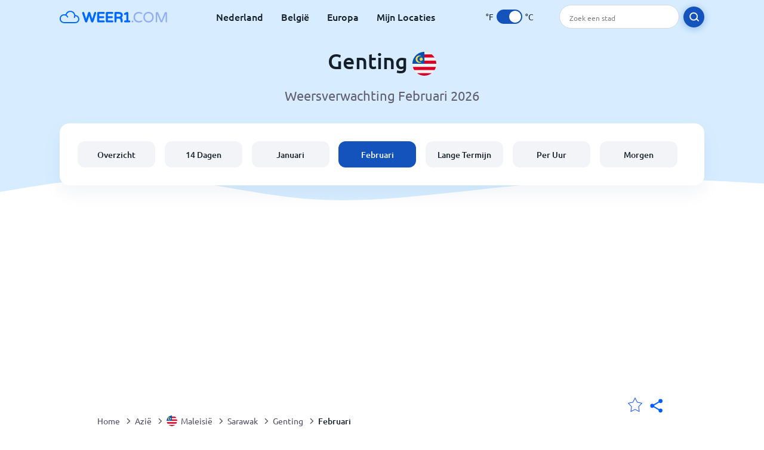

--- FILE ---
content_type: text/html; charset=utf-8
request_url: https://www.weer1.com/asia/malaysia/sarawak/genting?page=month&month=February
body_size: 10166
content:
<!DOCTYPE html><html lang="nl" prefix="og: http://ogp.me/ns#"><head> <title>Genting weer in Februari 2026 | Genting 14 dagen | Weer1.com</title> <meta name="description" content="Weersvoorspellingen voor Genting in februari 2026. Ook heb je een inzicht in de temperaturen, gemiddeld aantal regendagen en het weer in Genting in februari."/> <meta name="keywords" content="Genting weer,Genting weer in Februari,Genting weer Februari 2026"/> <meta charset="UTF-8"/> <link rel="canonical" href="https://www.weer1.com/asia/malaysia/sarawak/genting?page=month&month=February"/> <link rel="amphtml" href="https://www.weer1.com/amp/asia/malaysia/sarawak/genting?page=month&month=February"> <meta name="viewport" content="width=device-width, initial-scale=1"/> <link rel="preload" as="image" href="https://www.weer1.com/images/weer1.svg"> <link rel="preload" as="image" href="https://res.weer1.com/images/backgrounds/header.svg"> <link rel='stylesheet' href='https://www.weer1.com/style/index805.min.css'/> <meta name="theme-color" content="#c0d5f7"> <link rel="icon" href="https://www.weer1.com/favicon.ico?v=1"/> <link rel="apple-touch-icon" sizes="180x180" href="https://www.weer1.com/style/favicon/apple-touch-icon.png"> <link rel="icon" type="image/png" sizes="32x32" href="https://www.weer1.com/style/favicon/favicon-32x32.png"> <link rel="icon" type="image/png" sizes="16x16" href="https://www.weer1.com/style/favicon/favicon-16x16.png"> <link rel="manifest" href="https://www.weer1.com/style/favicon/site.webmanifest"> <link rel="mask-icon" href="https://www.weer1.com/style/favicon/safari-pinned-tab.svg" color="#5bbad5"> <meta name="msapplication-TileColor" content="#da532c"> <meta name="msapplication-config" content="https://www.weer1.com/style/favicon/browserconfig.xml"> <meta name="theme-color" content="#ffffff"> <meta property="og:title" content="Genting weer in Februari 2026 | Genting 14 dagen | Weer1.com"/> <meta property="og:description" content="Weersvoorspellingen voor Genting in februari 2026. Ook heb je een inzicht in de temperaturen, gemiddeld aantal regendagen en het weer in Genting in februari."/> <meta property="og:url" content="https://www.weer1.com/asia/malaysia/sarawak/genting?page=month&month=February"/> <meta property="og:image" content="https://www.weer1.com/style/favicon/android-chrome-512x512.png"/> <meta property="og:image:width" content="512"/> <meta property="og:image:height" content="512"/> <meta property="og:site_name" content="weer1.com"> <meta property="og:type" content="website"> <script type="fb0c817c4c86076f4b137881-text/javascript"> var hash = window.location.hash.substr(1); if (hash) { var hashObject = hash.split('&').reduce(function (result, item) { var parts = item.split('='); result[parts[0]] = parts[1]; return result; }, {}); if (localStorage.getItem("c") === null && hashObject.c) { localStorage.setItem('c', hashObject.c); } } var globalC = localStorage.getItem("c"); </script> <script async src='https://www.googletagmanager.com/gtag/js?id=UA-125311021-1' type="fb0c817c4c86076f4b137881-text/javascript"></script> <script type="fb0c817c4c86076f4b137881-text/javascript"> window.dataLayer = window.dataLayer || []; function gtag(){dataLayer.push(arguments);} gtag('js', new Date()); gtag('config', 'UA-125311021-1'); gtag('config', 'AW-977441059'); </script><script async src="https://pagead2.googlesyndication.com/pagead/js/adsbygoogle.js?client=ca-pub-0206751604021858" crossorigin="anonymous" type="fb0c817c4c86076f4b137881-text/javascript"></script></head><body class="body_wrap month_page next_month city_level Desktop_device"><div id='blanket' class='blanket'></div><header class="header-wrap"> <div class="navbar-wrap"> <div class="inner-navbar"> <a href="https://www.weer1.com" title="weer1.com" class="logo_a"> <img src="https://www.weer1.com/images/weer1.svg" width="180" height="23" alt="weer1.com" title="weer1.com" class="logo"/> </a> <div class="navbar-links-wrap"> <a href="https://www.weer1.com/europe/netherlands" onClick="if (!window.__cfRLUnblockHandlers) return false; gtag('event', 'top website links', {'event_category' : 'top website links', 'event_label' : 'Genting'})" class="navbar_link" aria-label="Nederland" title="Weer in Nederland" data-cf-modified-fb0c817c4c86076f4b137881-="">Nederland</a> <a href="https://www.weer1.com/europe/belgium" onClick="if (!window.__cfRLUnblockHandlers) return false; gtag('event', 'top website links', {'event_category' : 'top website links', 'event_label' : 'Genting'})" class="navbar_link" aria-label="België" title="Weer in België" data-cf-modified-fb0c817c4c86076f4b137881-="">België</a> <a href="https://www.weer1.com/europe" onClick="if (!window.__cfRLUnblockHandlers) return false; gtag('event', 'Europe', {'event_category' : 'top website links', 'event_label' : 'Genting'})" class="navbar_link" aria-label="Europa" title="Weer in Europa" data-cf-modified-fb0c817c4c86076f4b137881-="">Europa</a> <a href="https://www.weer1.com/my-locations" onClick="if (!window.__cfRLUnblockHandlers) return false; gtag('event', 'top website links', {'event_category' : 'top website links', 'event_label' : 'Genting'})" class="navbar_link" aria-label="Mijn Locaties" title="Mijn Locaties" data-cf-modified-fb0c817c4c86076f4b137881-="">Mijn Locaties</a> </div> <div class="temp-changer-and-search"> <div class="unit-changer"> <span class="temp-unit" data-type="f">°F</span> <label class="switch" for="temp-changer" aria-label="Units"> <input id="temp-changer" type="checkbox" checked> <span class="slider round"></span> </label> <span class="temp-unit" data-type="c">°C</span> </div> <div class="desktop-navbar-search"> <input id="city_search" placeholder="Zoek een stad"/> <label for="city_search" aria-label="search" class="search_button_next_to_dropdown"> <img src="https://res.weer1.com/images/icons/search_white_new.svg" alt="Zoeken" title="Zoeken" width="17" height="17"> </label> </div> </div> </div> </div> <div class="dummy-navbar"></div> <div class="header-center-wrap"> <div class="page-header"> Genting <img src="https://res.weer1.com/images/r-flags/malaysia.svg" alt="Weer in Maleisië" title="Weer in Maleisië" width="40" height="40"/> </div> <div class="page-sub-header">Weersverwachting Februari 2026 </div> <nav> <ul class="menu_wrap"> <li id="nav-dashboard" > <a href="https://www.weer1.com/asia/malaysia/sarawak/genting" onClick="if (!window.__cfRLUnblockHandlers) return false; gtag('event','header navbar menu' , {'event_category' : 'header navbar menu','event_action' : 'click on nav-dashboard', 'event_label' : 'Genting'})" data-cf-modified-fb0c817c4c86076f4b137881-=""> Overzicht </a> </li><li id="nav-fourteen" > <a href="https://www.weer1.com/asia/malaysia/sarawak/genting?page=14" onClick="if (!window.__cfRLUnblockHandlers) return false; gtag('event','header navbar menu' , {'event_category' : 'header navbar menu','event_action' : 'click on nav-fourteen', 'event_label' : 'Genting'})" data-cf-modified-fb0c817c4c86076f4b137881-=""> 14 Dagen </a> </li><li id="nav-this-month" > <a href="https://www.weer1.com/asia/malaysia/sarawak/genting?page=month&month=January" onClick="if (!window.__cfRLUnblockHandlers) return false; gtag('event','header navbar menu' , {'event_category' : 'header navbar menu','event_action' : 'click on nav-this-month', 'event_label' : 'Genting'})" data-cf-modified-fb0c817c4c86076f4b137881-=""> Januari </a> </li><li id="nav-next-month" class="active"> <a href="https://www.weer1.com/asia/malaysia/sarawak/genting?page=month&month=February" onClick="if (!window.__cfRLUnblockHandlers) return false; gtag('event','header navbar menu' , {'event_category' : 'header navbar menu','event_action' : 'click on nav-next-month', 'event_label' : 'Genting'})" data-cf-modified-fb0c817c4c86076f4b137881-=""> Februari </a> </li><li id="nav-long" > <a href="https://www.weer1.com/asia/malaysia/sarawak/genting?page=long-range" onClick="if (!window.__cfRLUnblockHandlers) return false; gtag('event','header navbar menu' , {'event_category' : 'header navbar menu','event_action' : 'click on nav-long', 'event_label' : 'Genting'})" data-cf-modified-fb0c817c4c86076f4b137881-=""> Lange Termijn </a> </li><li id="nav-today" > <a href="https://www.weer1.com/asia/malaysia/sarawak/genting?page=today" onClick="if (!window.__cfRLUnblockHandlers) return false; gtag('event','header navbar menu' , {'event_category' : 'header navbar menu','event_action' : 'click on nav-today', 'event_label' : 'Genting'})" data-cf-modified-fb0c817c4c86076f4b137881-=""> Per Uur </a> </li><li id="nav-tomorrow" > <a href="https://www.weer1.com/asia/malaysia/sarawak/genting?page=tomorrow" onClick="if (!window.__cfRLUnblockHandlers) return false; gtag('event','header navbar menu' , {'event_category' : 'header navbar menu','event_action' : 'click on nav-tomorrow', 'event_label' : 'Genting'})" data-cf-modified-fb0c817c4c86076f4b137881-=""> Morgen </a> </li> </ul></nav> </div></header><div class="header-bottom-image"></div><div class="billboard_ad_wrap" id="billboard"> <ins class="adsbygoogle" style="display:inline-block;width:970px;height:250px" data-ad-client="ca-pub-0206751604021858" data-ad-slot="4648549968"></ins> <script type="fb0c817c4c86076f4b137881-text/javascript"> (adsbygoogle = window.adsbygoogle || []).push({}); </script></div><div class="breadcrumbs_wrap"> <div class="breadcrumbs_inner_wrap"> <div class="share-line"> <div class="share-item"> <img class="selection-star remove-star" width="26" height="26" src="https://res.weer1.com/images/icons/filled-star.svg" alt="Verwijderen uit favoriete locaties" title="Verwijderen uit favoriete locaties"/> <img class="selection-star add-star" src="https://res.weer1.com/images/icons/empty-star.svg" width="26" height="26" alt="Voeg toe aan favoriete locaties" title="Voeg toe aan favoriete locaties"/></div> <div class="share-icon share-item"> <img src="https://res.weer1.com/images/icons/share.svg" width="32" height="32" alt="Share" title="Share"/> </div> </div> </div> <ol class="breadcrumbs_inner_wrap" itemscope itemtype="http://schema.org/BreadcrumbList"> <li class="breadcrumb_elm home_bred" itemprop="itemListElement" itemscope itemtype="https://schema.org/ListItem"> <a itemprop="item" href="https://www.weer1.com" > <span itemprop="name">Home</span><meta itemprop="position" content="1" /> </a> </li><li class="breadcrumb_elm con_bred" itemprop="itemListElement" itemscope itemtype="https://schema.org/ListItem"> <div class="bred_arrow"></div> <a href="https://www.weer1.com/asia" itemprop="item" ><span itemprop="name">Azië</span><meta itemprop="position" content="2" /> </a> </li><li class="breadcrumb_elm country_bred" itemprop="itemListElement" itemscope itemtype="https://schema.org/ListItem"> <div class="bred_arrow"></div> <a href="https://www.weer1.com/asia/malaysia" itemprop="item" > <span class="bread-flag-wrap"><img src="https://res.weer1.com/images/r-flags/malaysia.svg" alt="Weer in Maleisië" title="Weer in Maleisië" width="18" height="18"/></span><span itemprop="name">Maleisië</span><meta itemprop="position" content="3" /> </a> </li><li class="breadcrumb_elm region_bred" itemprop="itemListElement" itemscope itemtype="https://schema.org/ListItem"> <div class="bred_arrow"></div> <a href="https://www.weer1.com/asia/malaysia/sarawak" itemprop="item" ><span itemprop="name">Sarawak</span><meta itemprop="position" content="4" /> </a> </li><li class="breadcrumb_elm city_bred" itemprop="itemListElement" itemscope itemtype="https://schema.org/ListItem"> <div class="bred_arrow"></div> <a href="https://www.weer1.com/asia/malaysia/sarawak/genting" itemprop="item" ><span itemprop="name">Genting</span><meta itemprop="position" content="5" /> </a> </li><li class="breadcrumb_elm" itemprop="itemListElement" itemscope itemtype="https://schema.org/ListItem"> <div class="bred_arrow"></div> <a href="/asia/malaysia/sarawak/genting?page=month&month=February" itemprop="item"><span itemprop="name" id="page-bread">Februari</span><meta itemprop="position" content="6" /> </a></li> </ol> <div class="snackbar-wrap"> <div class="snackbar snackbar-added">Locatie is toegevoegd aan <a href="/my-locations">Mijn Locaties</a></div> <div class="snackbar snackbar-removed">Locatie is verwijderd van <a href="/my-locations">Mijn Locaties</a></div> </div> </div><div class="month_page"> <div class="next_prev_section section-wrap"> <a href="https://www.weer1.com/asia/malaysia/sarawak/genting?page=month&month=January" onclick="if (!window.__cfRLUnblockHandlers) return false; gtag('event', 'click on old prev month', {'event_category' : 'click on old prev month','event_action' : 'click on old prev month', 'event_label' : ''})" data-cf-modified-fb0c817c4c86076f4b137881-=""> <button class="button_two prev_button general_button button-with-prev-arrow">Januari</button> </a><div class="select-wrap"> <select class="primary-select cities-dropdown" aria-label="Zoeken"><option value="https://www.weer1.com/asia/malaysia/pulau-pinang/butterworth?page=month&month=February" data-city-db="Butterworth" data-link="https://www.weer1.com/asia/malaysia/pulau-pinang/butterworth?page=month&month=February" >Butterworth</option><option value="https://www.weer1.com/asia/malaysia/pahang/cameron-highlands?page=month&month=February" data-city-db="Cameron Highlands" data-link="https://www.weer1.com/asia/malaysia/pahang/cameron-highlands?page=month&month=February" >Cameron Highlands</option><option value="https://www.weer1.com/asia/malaysia/sarawak/genting" data-city-db="Genting" data-link="https://www.weer1.com/asia/malaysia/sarawak/genting" selected>Genting</option><option value="https://www.weer1.com/asia/malaysia/johor/johor-bahru?page=month&month=February" data-city-db="Johor Bahru" data-link="https://www.weer1.com/asia/malaysia/johor/johor-bahru?page=month&month=February" >Johor Bahru</option><option value="https://www.weer1.com/asia/malaysia/sabah/keningau?page=month&month=February" data-city-db="Keningau" data-link="https://www.weer1.com/asia/malaysia/sabah/keningau?page=month&month=February" >Keningau</option><option value="https://www.weer1.com/asia/malaysia/kelantan/kota-bharu?page=month&month=February" data-city-db="Kota Bharu" data-link="https://www.weer1.com/asia/malaysia/kelantan/kota-bharu?page=month&month=February" >Kota Bharu</option><option value="https://www.weer1.com/asia/malaysia/sabah/kota-kinabalu?page=month&month=February" data-city-db="Kota Kinabalu" data-link="https://www.weer1.com/asia/malaysia/sabah/kota-kinabalu?page=month&month=February" >Kota Kinabalu</option><option value="https://www.weer1.com/asia/malaysia/kuala-lumpur?page=month&month=February" data-city-db="Kuala Lumpur" data-link="https://www.weer1.com/asia/malaysia/kuala-lumpur?page=month&month=February" >Kuala Lumpur</option><option value="https://www.weer1.com/asia/malaysia/pahang/kuantan?page=month&month=February" data-city-db="Kuantan" data-link="https://www.weer1.com/asia/malaysia/pahang/kuantan?page=month&month=February" >Kuantan</option><option value="https://www.weer1.com/asia/malaysia/sarawak/kuching?page=month&month=February" data-city-db="Kuching" data-link="https://www.weer1.com/asia/malaysia/sarawak/kuching?page=month&month=February" >Kuching</option><option value="https://www.weer1.com/asia/malaysia/kedah/langkawi?page=month&month=February" data-city-db="Langkawi" data-link="https://www.weer1.com/asia/malaysia/kedah/langkawi?page=month&month=February" >Langkawi</option><option value="https://www.weer1.com/asia/malaysia/melaka?page=month&month=February" data-city-db="Melaka" data-link="https://www.weer1.com/asia/malaysia/melaka?page=month&month=February" >Melaka</option><option value="https://www.weer1.com/asia/malaysia/pulau-pinang/penang?page=month&month=February" data-city-db="Penang" data-link="https://www.weer1.com/asia/malaysia/pulau-pinang/penang?page=month&month=February" >Penang</option><option value="https://www.weer1.com/asia/malaysia/perhentian-islands?page=month&month=February" data-city-db="Perhentian Islands" data-link="https://www.weer1.com/asia/malaysia/perhentian-islands?page=month&month=February" >Perhentian Islands</option><option value="https://www.weer1.com/asia/malaysia/port-dickson?page=month&month=February" data-city-db="Port Dickson" data-link="https://www.weer1.com/asia/malaysia/port-dickson?page=month&month=February" >Port Dickson</option><option value="https://www.weer1.com/asia/malaysia/sabah/semporna?page=month&month=February" data-city-db="Semporna" data-link="https://www.weer1.com/asia/malaysia/sabah/semporna?page=month&month=February" >Semporna</option><option value="https://www.weer1.com/asia/malaysia/selangor/shah-alam?page=month&month=February" data-city-db="Shah Alam" data-link="https://www.weer1.com/asia/malaysia/selangor/shah-alam?page=month&month=February" >Shah Alam</option></select> </div> <a href="https://www.weer1.com/asia/malaysia/sarawak/genting?page=month&month=March" onclick="if (!window.__cfRLUnblockHandlers) return false; gtag('event', 'click on old next month', {'event_category' : 'click on old next month','event_action' : 'click on old next month', 'event_label' : ''})" data-cf-modified-fb0c817c4c86076f4b137881-=""> <button class="button_two next_button general_button button-with-arrow">Maart</button> </a> </div><div class="section-wrap"> <h1 class="section-header">Het weer in Genting in Februari 2026</h1> <div class="click_on"> Klik op de dag voor een weersvoorspelling per uur</div><div class="gallery_wrap" data-count="0"> <div class="gallery_control gallery_prev disable"> <button disabled="disabled" aria-label="Voorgaand"> <span class="gallery-arrow"></span> </button> </div> <div class="outer_wrap"> <div class="inner_wrap"> <a onClick="if (!window.__cfRLUnblockHandlers) return false; gtag('event', 'Click on 14 day gallery', {'event_category' :'Click on 14 day gallery', 'event_action' :'0'})" href="https://www.weer1.com/asia/malaysia/sarawak/genting?page=today" class="day-link-from-14-gallery" data-cf-modified-fb0c817c4c86076f4b137881-=""> <div class="weather_day_box " data-date="2026-01-23"> <div class="weather_day_date" >Vrijdag</div> <div class="weather_date_month" >Jan 23</div> <div class="weather_day_img"><img width="50" height="50" alt="Lichte regenbui" title="Lichte regenbui" class="lazy " data-src="https://res.weer1.com/images/weather_icons/new/day/rain-2.svg"/></div> <div class="weather_day_mm"><span data-length="0.75">0,8</span> <span class="length_unit">mm</span></div> <div class="fourteen_day_wrap"> <span class="fourteen-max"><span data-temp="30">30</span><span class="degree_sign">°</span></span> <span class="fourteen-separator">/</span> <span class="fourteen-min"><span data-temp="20">20</span><span class="degree_sign">°</span></span> </div> </div> </a><a onClick="if (!window.__cfRLUnblockHandlers) return false; gtag('event', 'Click on 14 day gallery', {'event_category' :'Click on 14 day gallery', 'event_action' :'1'})" href="https://www.weer1.com/asia/malaysia/sarawak/genting?page=tomorrow" class="day-link-from-14-gallery" data-cf-modified-fb0c817c4c86076f4b137881-=""> <div class="weather_day_box " data-date="2026-01-24"> <div class="weather_day_date" >Zaterdag</div> <div class="weather_date_month" >Jan 24</div> <div class="weather_day_img"><img width="50" height="50" alt="Lichte regenbui" title="Lichte regenbui" class="lazy " data-src="https://res.weer1.com/images/weather_icons/new/day/rain-2.svg"/></div> <div class="weather_day_mm"><span data-length="7">7</span> <span class="length_unit">mm</span></div> <div class="fourteen_day_wrap"> <span class="fourteen-max"><span data-temp="28">28</span><span class="degree_sign">°</span></span> <span class="fourteen-separator">/</span> <span class="fourteen-min"><span data-temp="21">21</span><span class="degree_sign">°</span></span> </div> </div> </a><a onClick="if (!window.__cfRLUnblockHandlers) return false; gtag('event', 'Click on 14 day gallery', {'event_category' :'Click on 14 day gallery', 'event_action' :'2'})" href="https://www.weer1.com/asia/malaysia/sarawak/genting?page=day#date=2026-01-25" class="day-link-from-14-gallery" data-cf-modified-fb0c817c4c86076f4b137881-=""> <div class="weather_day_box " data-date="2026-01-25"> <div class="weather_day_date" >Zondag</div> <div class="weather_date_month" >Jan 25</div> <div class="weather_day_img"><img width="50" height="50" alt="Lichte regenbui" title="Lichte regenbui" class="lazy " data-src="https://res.weer1.com/images/weather_icons/new/day/rain-2.svg"/></div> <div class="weather_day_mm"><span data-length="8.5">8,5</span> <span class="length_unit">mm</span></div> <div class="fourteen_day_wrap"> <span class="fourteen-max"><span data-temp="29">29</span><span class="degree_sign">°</span></span> <span class="fourteen-separator">/</span> <span class="fourteen-min"><span data-temp="22">22</span><span class="degree_sign">°</span></span> </div> </div> </a><a onClick="if (!window.__cfRLUnblockHandlers) return false; gtag('event', 'Click on 14 day gallery', {'event_category' :'Click on 14 day gallery', 'event_action' :'3'})" href="https://www.weer1.com/asia/malaysia/sarawak/genting?page=day#date=2026-01-26" class="day-link-from-14-gallery" data-cf-modified-fb0c817c4c86076f4b137881-=""> <div class="weather_day_box " data-date="2026-01-26"> <div class="weather_day_date" >Maandag</div> <div class="weather_date_month" >Jan 26</div> <div class="weather_day_img"><img width="50" height="50" alt="Lichte regenbui" title="Lichte regenbui" class="lazy " data-src="https://res.weer1.com/images/weather_icons/new/day/rain-2.svg"/></div> <div class="weather_day_mm"><span data-length="1.5">1,5</span> <span class="length_unit">mm</span></div> <div class="fourteen_day_wrap"> <span class="fourteen-max"><span data-temp="31">31</span><span class="degree_sign">°</span></span> <span class="fourteen-separator">/</span> <span class="fourteen-min"><span data-temp="22">22</span><span class="degree_sign">°</span></span> </div> </div> </a><a onClick="if (!window.__cfRLUnblockHandlers) return false; gtag('event', 'Click on 14 day gallery', {'event_category' :'Click on 14 day gallery', 'event_action' :'4'})" href="https://www.weer1.com/asia/malaysia/sarawak/genting?page=day#date=2026-01-27" class="day-link-from-14-gallery" data-cf-modified-fb0c817c4c86076f4b137881-=""> <div class="weather_day_box " data-date="2026-01-27"> <div class="weather_day_date" >Dinsdag</div> <div class="weather_date_month" >Jan 27</div> <div class="weather_day_img"><img width="50" height="50" alt="Lichte regenbui" title="Lichte regenbui" class="lazy " data-src="https://res.weer1.com/images/weather_icons/new/day/rain-2.svg"/></div> <div class="weather_day_mm"><span data-length="3">3</span> <span class="length_unit">mm</span></div> <div class="fourteen_day_wrap"> <span class="fourteen-max"><span data-temp="31">31</span><span class="degree_sign">°</span></span> <span class="fourteen-separator">/</span> <span class="fourteen-min"><span data-temp="23">23</span><span class="degree_sign">°</span></span> </div> </div> </a><a onClick="if (!window.__cfRLUnblockHandlers) return false; gtag('event', 'Click on 14 day gallery', {'event_category' :'Click on 14 day gallery', 'event_action' :'5'})" href="https://www.weer1.com/asia/malaysia/sarawak/genting?page=day#date=2026-01-28" class="day-link-from-14-gallery" data-cf-modified-fb0c817c4c86076f4b137881-=""> <div class="weather_day_box " data-date="2026-01-28"> <div class="weather_day_date" >Woensdag</div> <div class="weather_date_month" >Jan 28</div> <div class="weather_day_img"><img width="50" height="50" alt="Zo nu en dan regenbui" title="Zo nu en dan regenbui" class="lazy " data-src="https://res.weer1.com/images/weather_icons/new/day/rain-interval-2.svg"/></div> <div class="weather_day_mm"><span data-length="4.25">4,3</span> <span class="length_unit">mm</span></div> <div class="fourteen_day_wrap"> <span class="fourteen-max"><span data-temp="30">30</span><span class="degree_sign">°</span></span> <span class="fourteen-separator">/</span> <span class="fourteen-min"><span data-temp="22">22</span><span class="degree_sign">°</span></span> </div> </div> </a><a onClick="if (!window.__cfRLUnblockHandlers) return false; gtag('event', 'Click on 14 day gallery', {'event_category' :'Click on 14 day gallery', 'event_action' :'6'})" href="https://www.weer1.com/asia/malaysia/sarawak/genting?page=day#date=2026-01-29" class="day-link-from-14-gallery" data-cf-modified-fb0c817c4c86076f4b137881-=""> <div class="weather_day_box " data-date="2026-01-29"> <div class="weather_day_date" >Donderdag</div> <div class="weather_date_month" >Jan 29</div> <div class="weather_day_img"><img width="50" height="50" alt="Matige of zware regenbuien" title="Matige of zware regenbuien" class="lazy " data-src="https://res.weer1.com/images/weather_icons/new/day/rain-3.svg"/></div> <div class="weather_day_mm"><span data-length="18.5">18,5</span> <span class="length_unit">mm</span></div> <div class="fourteen_day_wrap"> <span class="fourteen-max"><span data-temp="28">28</span><span class="degree_sign">°</span></span> <span class="fourteen-separator">/</span> <span class="fourteen-min"><span data-temp="22">22</span><span class="degree_sign">°</span></span> </div> </div> </a><a onClick="if (!window.__cfRLUnblockHandlers) return false; gtag('event', 'Click on 14 day gallery', {'event_category' :'Click on 14 day gallery', 'event_action' :'7'})" href="https://www.weer1.com/asia/malaysia/sarawak/genting?page=day#date=2026-01-30" class="day-link-from-14-gallery" data-cf-modified-fb0c817c4c86076f4b137881-=""> <div class="weather_day_box " data-date="2026-01-30"> <div class="weather_day_date" >Vrijdag</div> <div class="weather_date_month" >Jan 30</div> <div class="weather_day_img"><img width="50" height="50" alt="Matige of zware regenbuien" title="Matige of zware regenbuien" class="lazy " data-src="https://res.weer1.com/images/weather_icons/new/day/rain-3.svg"/></div> <div class="weather_day_mm"><span data-length="29.25">29,3</span> <span class="length_unit">mm</span></div> <div class="fourteen_day_wrap"> <span class="fourteen-max"><span data-temp="27">27</span><span class="degree_sign">°</span></span> <span class="fourteen-separator">/</span> <span class="fourteen-min"><span data-temp="22">22</span><span class="degree_sign">°</span></span> </div> </div> </a><a onClick="if (!window.__cfRLUnblockHandlers) return false; gtag('event', 'Click on 14 day gallery', {'event_category' :'Click on 14 day gallery', 'event_action' :'8'})" href="https://www.weer1.com/asia/malaysia/sarawak/genting?page=day#date=2026-01-31" class="day-link-from-14-gallery" data-cf-modified-fb0c817c4c86076f4b137881-=""> <div class="weather_day_box " data-date="2026-01-31"> <div class="weather_day_date" >Zaterdag</div> <div class="weather_date_month" >Jan 31</div> <div class="weather_day_img"><img width="50" height="50" alt="Lichte regenbui" title="Lichte regenbui" class="lazy " data-src="https://res.weer1.com/images/weather_icons/new/day/rain-2.svg"/></div> <div class="weather_day_mm"><span data-length="41.75">41,8</span> <span class="length_unit">mm</span></div> <div class="fourteen_day_wrap"> <span class="fourteen-max"><span data-temp="27">27</span><span class="degree_sign">°</span></span> <span class="fourteen-separator">/</span> <span class="fourteen-min"><span data-temp="21">21</span><span class="degree_sign">°</span></span> </div> </div> </a><a onClick="if (!window.__cfRLUnblockHandlers) return false; gtag('event', 'Click on 14 day gallery', {'event_category' :'Click on 14 day gallery', 'event_action' :'9'})" href="https://www.weer1.com/asia/malaysia/sarawak/genting?page=day#date=2026-02-01" class="day-link-from-14-gallery" data-cf-modified-fb0c817c4c86076f4b137881-=""> <div class="weather_day_box " data-date="2026-02-01"> <div class="weather_day_date" >Zondag</div> <div class="weather_date_month" >Feb 1</div> <div class="weather_day_img"><img width="50" height="50" alt="Zo nu en dan regenbui" title="Zo nu en dan regenbui" class="lazy " data-src="https://res.weer1.com/images/weather_icons/new/day/rain-interval-2.svg"/></div> <div class="weather_day_mm"><span data-length="0.5">0,5</span> <span class="length_unit">mm</span></div> <div class="fourteen_day_wrap"> <span class="fourteen-max"><span data-temp="32">32</span><span class="degree_sign">°</span></span> <span class="fourteen-separator">/</span> <span class="fourteen-min"><span data-temp="22">22</span><span class="degree_sign">°</span></span> </div> </div> </a><a onClick="if (!window.__cfRLUnblockHandlers) return false; gtag('event', 'Click on 14 day gallery', {'event_category' :'Click on 14 day gallery', 'event_action' :'10'})" href="https://www.weer1.com/asia/malaysia/sarawak/genting?page=day#date=2026-02-02" class="day-link-from-14-gallery" data-cf-modified-fb0c817c4c86076f4b137881-=""> <div class="weather_day_box " data-date="2026-02-02"> <div class="weather_day_date" >Maandag</div> <div class="weather_date_month" >Feb 2</div> <div class="weather_day_img"><img width="50" height="50" alt="Lichte regenbui" title="Lichte regenbui" class="lazy " data-src="https://res.weer1.com/images/weather_icons/new/day/rain-2.svg"/></div> <div class="weather_day_mm"><span data-length="11">11</span> <span class="length_unit">mm</span></div> <div class="fourteen_day_wrap"> <span class="fourteen-max"><span data-temp="28">28</span><span class="degree_sign">°</span></span> <span class="fourteen-separator">/</span> <span class="fourteen-min"><span data-temp="22">22</span><span class="degree_sign">°</span></span> </div> </div> </a><a onClick="if (!window.__cfRLUnblockHandlers) return false; gtag('event', 'Click on 14 day gallery', {'event_category' :'Click on 14 day gallery', 'event_action' :'11'})" href="https://www.weer1.com/asia/malaysia/sarawak/genting?page=day#date=2026-02-03" class="day-link-from-14-gallery" data-cf-modified-fb0c817c4c86076f4b137881-=""> <div class="weather_day_box " data-date="2026-02-03"> <div class="weather_day_date" >Dinsdag</div> <div class="weather_date_month" >Feb 3</div> <div class="weather_day_img"><img width="50" height="50" alt="Lichte regenbui" title="Lichte regenbui" class="lazy " data-src="https://res.weer1.com/images/weather_icons/new/day/rain-2.svg"/></div> <div class="weather_day_mm"><span data-length="2">2</span> <span class="length_unit">mm</span></div> <div class="fourteen_day_wrap"> <span class="fourteen-max"><span data-temp="33">33</span><span class="degree_sign">°</span></span> <span class="fourteen-separator">/</span> <span class="fourteen-min"><span data-temp="22">22</span><span class="degree_sign">°</span></span> </div> </div> </a><a onClick="if (!window.__cfRLUnblockHandlers) return false; gtag('event', 'Click on 14 day gallery', {'event_category' :'Click on 14 day gallery', 'event_action' :'12'})" href="https://www.weer1.com/asia/malaysia/sarawak/genting?page=day#date=2026-02-04" class="day-link-from-14-gallery" data-cf-modified-fb0c817c4c86076f4b137881-=""> <div class="weather_day_box " data-date="2026-02-04"> <div class="weather_day_date" >Woensdag</div> <div class="weather_date_month" >Feb 4</div> <div class="weather_day_img"><img width="50" height="50" alt="Lichte regenbui" title="Lichte regenbui" class="lazy " data-src="https://res.weer1.com/images/weather_icons/new/day/rain-2.svg"/></div> <div class="weather_day_mm"><span data-length="6">6</span> <span class="length_unit">mm</span></div> <div class="fourteen_day_wrap"> <span class="fourteen-max"><span data-temp="29">29</span><span class="degree_sign">°</span></span> <span class="fourteen-separator">/</span> <span class="fourteen-min"><span data-temp="22">22</span><span class="degree_sign">°</span></span> </div> </div> </a><a onClick="if (!window.__cfRLUnblockHandlers) return false; gtag('event', 'Click on 14 day gallery', {'event_category' :'Click on 14 day gallery', 'event_action' :'13'})" href="https://www.weer1.com/asia/malaysia/sarawak/genting?page=day#date=2026-02-05" class="day-link-from-14-gallery" data-cf-modified-fb0c817c4c86076f4b137881-=""> <div class="weather_day_box " data-date="2026-02-05"> <div class="weather_day_date" >Donderdag</div> <div class="weather_date_month" >Feb 5</div> <div class="weather_day_img"><img width="50" height="50" alt="Geheel bewolkt" title="Geheel bewolkt" class="lazy " data-src="https://res.weer1.com/images/weather_icons/new/day/overcast.svg"/></div> <div class="weather_day_mm"><span data-length="1.25">1,3</span> <span class="length_unit">mm</span></div> <div class="fourteen_day_wrap"> <span class="fourteen-max"><span data-temp="27">27</span><span class="degree_sign">°</span></span> <span class="fourteen-separator">/</span> <span class="fourteen-min"><span data-temp="22">22</span><span class="degree_sign">°</span></span> </div> </div> </a> <a href="https://www.weer1.com/asia/malaysia/sarawak/genting?page=long-range" onClick="if (!window.__cfRLUnblockHandlers) return false; gtag('event', 'Click on 14 day gallery', {'event_category' :'Click on 14 day gallery', 'event_action' :'Next Month'})" data-cf-modified-fb0c817c4c86076f4b137881-=""> <div class="weather_day_box other-month" id="long-range-button"> <div class="see-next-month">Volgende<br/>Maand >></div> </div> </a> </div> </div> <div class="gallery_control gallery_next enable" > <button aria-label="Volgende"> <span class="gallery-arrow"></span> </button> </div> </div> </div> <div class="section-wrap first-section month-text-wrap"> <h2 class="section-header">Gemiddeld weer in Genting in februari 2026</h2> <div class="section-content text-and-bubbles"> <div class="text-wrap"><p>Het weer in Genting in februari is behoorlijk warm. Op warme dagen als deze, <b>met minimaal <span class='min_temp'>23</span>°<span class='temp_unit'>C</span> en temperaturen van maximaal <span class='max_temp'>31</span>°<span class='temp_unit'>C</span></b>, is het belangrijk om veel water te drinken en koel te blijven.</p><p>Er zijn veel dagen met regen in februari in Genting. Genting verwacht gemiddeld <b>15 tot 22 dagen regen</b>, dus neem zeker een waterdicht jack mee om deze maand droog te blijven!</p><p>Onze weersvoorspelling geeft je een uitstekend beeld van wat je in <b>februari van het weer in Genting</b> kunt verwachten.</p><p>Als je van plan bent in de nabije toekomst naar Genting te gaan, dan raden we zeker aan om de <a href='https://www.weer1.com/asia/malaysia/sarawak/genting?page=14' onClick="if (!window.__cfRLUnblockHandlers) return false; gtag(&quot;event&quot;, &quot;click from month text&quot;, {&quot;event_category&quot; : &quot;click from month text&quot;, &quot;event_label&quot; :&quot;click on 14&quot;, &quot;event_action&quot; : &quot;14&quot;})" data-cf-modified-fb0c817c4c86076f4b137881-="">14-daagse weersvoorspelling van Genting</a> te bekijken voordat je vertrekt.</p></div> <div><div class="month-bubbles" id="month_data"> <div class="month_data_line"> <div class="month_data_icon"><img width="24" height="24" alt="Temperatuur" title="Temperatuur" class="lazy " data-src="https://res.weer1.com/images/icons/month/temperatures.svg"/></div> <div class="month-data-text"> <div class="month_data_text">Temperatuur</div> <div class="month_data_value" id="month_temps"> <span class="month_max bubble-degree month_data_to_animate" data-temp="31" >31</span>° <span class="degree-separator">/</span> <span class="month_min bubble-degree month_data_to_animate" data-temp="23">23</span>° </div> </div> </div> <div class="month_data_line chnace_for_rain"> <div class="month_data_icon"><img width="24" height="24" alt="Dagen met regen" title="Dagen met regen" class="lazy " data-src="https://res.weer1.com/images/icons/month/rain.svg"/></div> <div class="month-data-text"> <div class="month_data_text">Dagen met regen</div> <div class="month_data_value"> <div class="month_data_to_animate">15</div> <div class="month_data_units"></div> </div> </div> </div> <div class="month_data_line chnace_for_snow"> <div class="month_data_icon"><img width="24" height="24" alt="Dagen met sneeuw" title="Dagen met sneeuw" class="lazy " data-src="https://res.weer1.com/images/icons/month/snowflake.svg"/></div> <div class="month-data-text"> <div class="month_data_text">Dagen met sneeuw</div> <div class="month_data_value"> <div class=" month_data_to_animate">0</div> <div class="month_data_units"></div> </div> </div> </div> <div class="month_data_line dry_days"> <div class="month_data_icon"><img width="24" height="24" alt="Droge dagen" title="Droge dagen" class="lazy " data-src="https://res.weer1.com/images/icons/month/cloud.svg"/></div> <div class="month-data-text"> <div class="month_data_text">Droge dagen</div> <div class="month_data_value"> <div class="month_data_to_animate">13</div> <div class="month_data_units"></div> </div> </div> </div> <div class="month_data_line rainfall"> <div class="month_data_icon"><img width="24" height="24" alt="Regenval per maand" title="Regenval per maand" class="lazy " data-src="https://res.weer1.com/images/icons/month/rainfall.svg"/></div> <div class="month-data-text"> <div class="month_data_text">Regenval per maand</div> <div class="month_data_value"> <div class="month_data_to_animate" data-length="265">265</div> <div class="month_data_units length_unit">mm</div> </div> </div> </div> <div class="month_data_line sun_hours"> <div class="month_data_icon"><img width="24" height="24" alt="2,3" title="2,3" class="lazy " data-src="https://res.weer1.com/images/icons/month/sun.svg"/></div> <div class="month-data-text"> <div class="month_data_text">Zonuren per dag</div> <div class="month_data_value"> <div class="month_data_to_animate">2,3</div> <div class="month_data_units">Hrs</div> </div> </div> </div> <div class="horizontal-border"></div> <div class="horizontal-border second-border"></div> <div class="vertical-border"></div> <div class="vertical-border second-border"></div> </div></div> </div> </div> <div class="right-left-section section-wrap "> <div class="desktop-left-section"> <div class="calendar_wrap mobile-e" id="calendar"> <div class="section-header">Gemiddelde weer in Februari in het verleden</div> <div class="section-content"> <div class="table-with-next-prev"> <div class="next_prev_line_section"> <a href="https://www.weer1.com/asia/malaysia/sarawak/genting?page=month&month=January" onclick="if (!window.__cfRLUnblockHandlers) return false; gtag('event', 'click on line prev month', {'event_category' : 'click on line prev month','event_action' : 'click on line prev month', 'event_label' : ''})" aria-label="Vorige maand" class="arrow-wrap" data-cf-modified-fb0c817c4c86076f4b137881-=""> <div class="prev-arrow"></div> </a> <div class="next_prev_line_center">Februari</div> <a href="https://www.weer1.com/asia/malaysia/sarawak/genting?page=month&month=March" onclick="if (!window.__cfRLUnblockHandlers) return false; gtag('event', 'click on line next month', {'event_category' : 'click on line next month','event_action' : 'click on line next month', 'event_label' : ''})" aria-label="Volgende maand" class="arrow-wrap" data-cf-modified-fb0c817c4c86076f4b137881-=""> <div class="next-arrow"></div> </a> </div> <table class="calendar_table"> <thead><tr> <th>Ma</th> <th>Di</th> <th>Wo</th> <th>Do</th> <th>Vri</th> <th>Za</th> <th>Zo</th> </tr></thead><tbody><tr><td><div class="calendar_day empty"></div></td><td><div class="calendar_day empty"></div></td><td><div class="calendar_day empty"></div></td><td><div class="calendar_day empty"></div></td><td><div class="calendar_day empty"></div></td><td><div class="calendar_day empty"></div></td><td><a href="https://www.weer1.com/asia/malaysia/sarawak/genting?page=day#date=2026-02-01" onClick="if (!window.__cfRLUnblockHandlers) return false; gtag('event', 'Click on calendar day', {'event_category' :'Click on calendar day', 'event_action' :'d:1 m:2'})" title="Weer 1 februari 2026" class="calendar_day" data-cf-modified-fb0c817c4c86076f4b137881-=""> <div class="calendar_day_day">1</div> <img width="34" height="34" alt="Zo nu en dan regenbui" title="Zo nu en dan regenbui" class="lazy calendar_day_image" data-src="https://res.weer1.com/images/weather_icons/new/day/rain-interval-2.svg"/> <div class="calendar_day_degree"> <span class="max-degree"><span data-temp="32">32</span><span class="degree_sign">°</span></span> <span class="min-degree">/<span data-temp="22">22</span><span class="degree_sign">°</span></span> </div> </a></td></tr><tr><td><a href="https://www.weer1.com/asia/malaysia/sarawak/genting?page=day#date=2026-02-02" onClick="if (!window.__cfRLUnblockHandlers) return false; gtag('event', 'Click on calendar day', {'event_category' :'Click on calendar day', 'event_action' :'d:2 m:2'})" title="Weer 2 februari 2026" class="calendar_day" data-cf-modified-fb0c817c4c86076f4b137881-=""> <div class="calendar_day_day">2</div> <img width="34" height="34" alt="Lichte regenbui" title="Lichte regenbui" class="lazy calendar_day_image" data-src="https://res.weer1.com/images/weather_icons/new/day/rain-2.svg"/> <div class="calendar_day_degree"> <span class="max-degree"><span data-temp="28">28</span><span class="degree_sign">°</span></span> <span class="min-degree">/<span data-temp="22">22</span><span class="degree_sign">°</span></span> </div> </a></td><td><a href="https://www.weer1.com/asia/malaysia/sarawak/genting?page=day#date=2026-02-03" onClick="if (!window.__cfRLUnblockHandlers) return false; gtag('event', 'Click on calendar day', {'event_category' :'Click on calendar day', 'event_action' :'d:3 m:2'})" title="Weer 3 februari 2026" class="calendar_day" data-cf-modified-fb0c817c4c86076f4b137881-=""> <div class="calendar_day_day">3</div> <img width="34" height="34" alt="Lichte regenbui" title="Lichte regenbui" class="lazy calendar_day_image" data-src="https://res.weer1.com/images/weather_icons/new/day/rain-2.svg"/> <div class="calendar_day_degree"> <span class="max-degree"><span data-temp="33">33</span><span class="degree_sign">°</span></span> <span class="min-degree">/<span data-temp="22">22</span><span class="degree_sign">°</span></span> </div> </a></td><td><a href="https://www.weer1.com/asia/malaysia/sarawak/genting?page=day#date=2026-02-04" onClick="if (!window.__cfRLUnblockHandlers) return false; gtag('event', 'Click on calendar day', {'event_category' :'Click on calendar day', 'event_action' :'d:4 m:2'})" title="Weer 4 februari 2026" class="calendar_day" data-cf-modified-fb0c817c4c86076f4b137881-=""> <div class="calendar_day_day">4</div> <img width="34" height="34" alt="Lichte regenbui" title="Lichte regenbui" class="lazy calendar_day_image" data-src="https://res.weer1.com/images/weather_icons/new/day/rain-2.svg"/> <div class="calendar_day_degree"> <span class="max-degree"><span data-temp="29">29</span><span class="degree_sign">°</span></span> <span class="min-degree">/<span data-temp="22">22</span><span class="degree_sign">°</span></span> </div> </a></td><td><a href="https://www.weer1.com/asia/malaysia/sarawak/genting?page=day#date=2026-02-05" onClick="if (!window.__cfRLUnblockHandlers) return false; gtag('event', 'Click on calendar day', {'event_category' :'Click on calendar day', 'event_action' :'d:5 m:2'})" title="Weer 5 februari 2026" class="calendar_day" data-cf-modified-fb0c817c4c86076f4b137881-=""> <div class="calendar_day_day">5</div> <img width="34" height="34" alt="Geheel bewolkt" title="Geheel bewolkt" class="lazy calendar_day_image" data-src="https://res.weer1.com/images/weather_icons/new/day/overcast.svg"/> <div class="calendar_day_degree"> <span class="max-degree"><span data-temp="27">27</span><span class="degree_sign">°</span></span> <span class="min-degree">/<span data-temp="22">22</span><span class="degree_sign">°</span></span> </div> </a></td><td><a href="https://www.weer1.com/asia/malaysia/sarawak/genting?page=past-weather#day=6&month=2" onClick="if (!window.__cfRLUnblockHandlers) return false; gtag('event', 'Click on calendar day', {'event_category' :'Click on calendar day', 'event_action' :'d:6 m:2'})" title="Weer 6 februari 2026" class="calendar_day" data-cf-modified-fb0c817c4c86076f4b137881-=""> <div class="calendar_day_day">6</div> <img width="34" height="34" alt="Lichte regenbui" title="Lichte regenbui" class="lazy calendar_day_image" data-src="https://res.weer1.com/images/weather_icons/new/day/rain-2.svg"/> <div class="calendar_day_degree"> <span class="max-degree"><span data-temp="29">29</span><span class="degree_sign">°</span></span> <span class="min-degree">/<span data-temp="22">22</span><span class="degree_sign">°</span></span> </div> </a></td><td><a href="https://www.weer1.com/asia/malaysia/sarawak/genting?page=past-weather#day=7&month=2" onClick="if (!window.__cfRLUnblockHandlers) return false; gtag('event', 'Click on calendar day', {'event_category' :'Click on calendar day', 'event_action' :'d:7 m:2'})" title="Weer 7 februari 2026" class="calendar_day" data-cf-modified-fb0c817c4c86076f4b137881-=""> <div class="calendar_day_day">7</div> <img width="34" height="34" alt="Lichte regenbui" title="Lichte regenbui" class="lazy calendar_day_image" data-src="https://res.weer1.com/images/weather_icons/new/day/rain-2.svg"/> <div class="calendar_day_degree"> <span class="max-degree"><span data-temp="28">28</span><span class="degree_sign">°</span></span> <span class="min-degree">/<span data-temp="23">23</span><span class="degree_sign">°</span></span> </div> </a></td><td><a href="https://www.weer1.com/asia/malaysia/sarawak/genting?page=past-weather#day=8&month=2" onClick="if (!window.__cfRLUnblockHandlers) return false; gtag('event', 'Click on calendar day', {'event_category' :'Click on calendar day', 'event_action' :'d:8 m:2'})" title="Weer 8 februari 2026" class="calendar_day" data-cf-modified-fb0c817c4c86076f4b137881-=""> <div class="calendar_day_day">8</div> <img width="34" height="34" alt="Lichte regenbui" title="Lichte regenbui" class="lazy calendar_day_image" data-src="https://res.weer1.com/images/weather_icons/new/day/rain-2.svg"/> <div class="calendar_day_degree"> <span class="max-degree"><span data-temp="29">29</span><span class="degree_sign">°</span></span> <span class="min-degree">/<span data-temp="22">22</span><span class="degree_sign">°</span></span> </div> </a></td></tr><tr><td><a href="https://www.weer1.com/asia/malaysia/sarawak/genting?page=past-weather#day=9&month=2" onClick="if (!window.__cfRLUnblockHandlers) return false; gtag('event', 'Click on calendar day', {'event_category' :'Click on calendar day', 'event_action' :'d:9 m:2'})" title="Weer 9 februari 2026" class="calendar_day" data-cf-modified-fb0c817c4c86076f4b137881-=""> <div class="calendar_day_day">9</div> <img width="34" height="34" alt="Lichte regenbui" title="Lichte regenbui" class="lazy calendar_day_image" data-src="https://res.weer1.com/images/weather_icons/new/day/rain-2.svg"/> <div class="calendar_day_degree"> <span class="max-degree"><span data-temp="28">28</span><span class="degree_sign">°</span></span> <span class="min-degree">/<span data-temp="22">22</span><span class="degree_sign">°</span></span> </div> </a></td><td><a href="https://www.weer1.com/asia/malaysia/sarawak/genting?page=past-weather#day=10&month=2" onClick="if (!window.__cfRLUnblockHandlers) return false; gtag('event', 'Click on calendar day', {'event_category' :'Click on calendar day', 'event_action' :'d:10 m:2'})" title="Weer 10 februari 2026" class="calendar_day" data-cf-modified-fb0c817c4c86076f4b137881-=""> <div class="calendar_day_day">10</div> <img width="34" height="34" alt="Lichte regenbui" title="Lichte regenbui" class="lazy calendar_day_image" data-src="https://res.weer1.com/images/weather_icons/new/day/rain-2.svg"/> <div class="calendar_day_degree"> <span class="max-degree"><span data-temp="29">29</span><span class="degree_sign">°</span></span> <span class="min-degree">/<span data-temp="23">23</span><span class="degree_sign">°</span></span> </div> </a></td><td><a href="https://www.weer1.com/asia/malaysia/sarawak/genting?page=past-weather#day=11&month=2" onClick="if (!window.__cfRLUnblockHandlers) return false; gtag('event', 'Click on calendar day', {'event_category' :'Click on calendar day', 'event_action' :'d:11 m:2'})" title="Weer 11 februari 2026" class="calendar_day" data-cf-modified-fb0c817c4c86076f4b137881-=""> <div class="calendar_day_day">11</div> <img width="34" height="34" alt="Lichte regenbui" title="Lichte regenbui" class="lazy calendar_day_image" data-src="https://res.weer1.com/images/weather_icons/new/day/rain-2.svg"/> <div class="calendar_day_degree"> <span class="max-degree"><span data-temp="29">29</span><span class="degree_sign">°</span></span> <span class="min-degree">/<span data-temp="22">22</span><span class="degree_sign">°</span></span> </div> </a></td><td><a href="https://www.weer1.com/asia/malaysia/sarawak/genting?page=past-weather#day=12&month=2" onClick="if (!window.__cfRLUnblockHandlers) return false; gtag('event', 'Click on calendar day', {'event_category' :'Click on calendar day', 'event_action' :'d:12 m:2'})" title="Weer 12 februari 2026" class="calendar_day" data-cf-modified-fb0c817c4c86076f4b137881-=""> <div class="calendar_day_day">12</div> <img width="34" height="34" alt="Lichte regenbui" title="Lichte regenbui" class="lazy calendar_day_image" data-src="https://res.weer1.com/images/weather_icons/new/day/rain-2.svg"/> <div class="calendar_day_degree"> <span class="max-degree"><span data-temp="28">28</span><span class="degree_sign">°</span></span> <span class="min-degree">/<span data-temp="22">22</span><span class="degree_sign">°</span></span> </div> </a></td><td><a href="https://www.weer1.com/asia/malaysia/sarawak/genting?page=past-weather#day=13&month=2" onClick="if (!window.__cfRLUnblockHandlers) return false; gtag('event', 'Click on calendar day', {'event_category' :'Click on calendar day', 'event_action' :'d:13 m:2'})" title="Weer 13 februari 2026" class="calendar_day" data-cf-modified-fb0c817c4c86076f4b137881-=""> <div class="calendar_day_day">13</div> <img width="34" height="34" alt="Mist" title="Mist" class="lazy calendar_day_image" data-src="https://res.weer1.com/images/weather_icons/new/day/mist.svg"/> <div class="calendar_day_degree"> <span class="max-degree"><span data-temp="29">29</span><span class="degree_sign">°</span></span> <span class="min-degree">/<span data-temp="22">22</span><span class="degree_sign">°</span></span> </div> </a></td><td><a href="https://www.weer1.com/asia/malaysia/sarawak/genting?page=past-weather#day=14&month=2" onClick="if (!window.__cfRLUnblockHandlers) return false; gtag('event', 'Click on calendar day', {'event_category' :'Click on calendar day', 'event_action' :'d:14 m:2'})" title="Weer 14 februari 2026" class="calendar_day" data-cf-modified-fb0c817c4c86076f4b137881-=""> <div class="calendar_day_day">14</div> <img width="34" height="34" alt="Lichte regenbui" title="Lichte regenbui" class="lazy calendar_day_image" data-src="https://res.weer1.com/images/weather_icons/new/day/rain-2.svg"/> <div class="calendar_day_degree"> <span class="max-degree"><span data-temp="31">31</span><span class="degree_sign">°</span></span> <span class="min-degree">/<span data-temp="22">22</span><span class="degree_sign">°</span></span> </div> </a></td><td><a href="https://www.weer1.com/asia/malaysia/sarawak/genting?page=past-weather#day=15&month=2" onClick="if (!window.__cfRLUnblockHandlers) return false; gtag('event', 'Click on calendar day', {'event_category' :'Click on calendar day', 'event_action' :'d:15 m:2'})" title="Weer 15 februari 2026" class="calendar_day" data-cf-modified-fb0c817c4c86076f4b137881-=""> <div class="calendar_day_day">15</div> <img width="34" height="34" alt="Lichte regenbui" title="Lichte regenbui" class="lazy calendar_day_image" data-src="https://res.weer1.com/images/weather_icons/new/day/rain-2.svg"/> <div class="calendar_day_degree"> <span class="max-degree"><span data-temp="29">29</span><span class="degree_sign">°</span></span> <span class="min-degree">/<span data-temp="22">22</span><span class="degree_sign">°</span></span> </div> </a></td></tr><tr><td><a href="https://www.weer1.com/asia/malaysia/sarawak/genting?page=past-weather#day=16&month=2" onClick="if (!window.__cfRLUnblockHandlers) return false; gtag('event', 'Click on calendar day', {'event_category' :'Click on calendar day', 'event_action' :'d:16 m:2'})" title="Weer 16 februari 2026" class="calendar_day" data-cf-modified-fb0c817c4c86076f4b137881-=""> <div class="calendar_day_day">16</div> <img width="34" height="34" alt="Mist" title="Mist" class="lazy calendar_day_image" data-src="https://res.weer1.com/images/weather_icons/new/day/fog.svg"/> <div class="calendar_day_degree"> <span class="max-degree"><span data-temp="31">31</span><span class="degree_sign">°</span></span> <span class="min-degree">/<span data-temp="22">22</span><span class="degree_sign">°</span></span> </div> </a></td><td><a href="https://www.weer1.com/asia/malaysia/sarawak/genting?page=past-weather#day=17&month=2" onClick="if (!window.__cfRLUnblockHandlers) return false; gtag('event', 'Click on calendar day', {'event_category' :'Click on calendar day', 'event_action' :'d:17 m:2'})" title="Weer 17 februari 2026" class="calendar_day" data-cf-modified-fb0c817c4c86076f4b137881-=""> <div class="calendar_day_day">17</div> <img width="34" height="34" alt="Lichte regenbui" title="Lichte regenbui" class="lazy calendar_day_image" data-src="https://res.weer1.com/images/weather_icons/new/day/rain-2.svg"/> <div class="calendar_day_degree"> <span class="max-degree"><span data-temp="30">30</span><span class="degree_sign">°</span></span> <span class="min-degree">/<span data-temp="22">22</span><span class="degree_sign">°</span></span> </div> </a></td><td><a href="https://www.weer1.com/asia/malaysia/sarawak/genting?page=past-weather#day=18&month=2" onClick="if (!window.__cfRLUnblockHandlers) return false; gtag('event', 'Click on calendar day', {'event_category' :'Click on calendar day', 'event_action' :'d:18 m:2'})" title="Weer 18 februari 2026" class="calendar_day" data-cf-modified-fb0c817c4c86076f4b137881-=""> <div class="calendar_day_day">18</div> <img width="34" height="34" alt="Lichte regenbui" title="Lichte regenbui" class="lazy calendar_day_image" data-src="https://res.weer1.com/images/weather_icons/new/day/rain-2.svg"/> <div class="calendar_day_degree"> <span class="max-degree"><span data-temp="30">30</span><span class="degree_sign">°</span></span> <span class="min-degree">/<span data-temp="22">22</span><span class="degree_sign">°</span></span> </div> </a></td><td><a href="https://www.weer1.com/asia/malaysia/sarawak/genting?page=past-weather#day=19&month=2" onClick="if (!window.__cfRLUnblockHandlers) return false; gtag('event', 'Click on calendar day', {'event_category' :'Click on calendar day', 'event_action' :'d:19 m:2'})" title="Weer 19 februari 2026" class="calendar_day" data-cf-modified-fb0c817c4c86076f4b137881-=""> <div class="calendar_day_day">19</div> <img width="34" height="34" alt="Lichte regenbui" title="Lichte regenbui" class="lazy calendar_day_image" data-src="https://res.weer1.com/images/weather_icons/new/day/rain-2.svg"/> <div class="calendar_day_degree"> <span class="max-degree"><span data-temp="31">31</span><span class="degree_sign">°</span></span> <span class="min-degree">/<span data-temp="22">22</span><span class="degree_sign">°</span></span> </div> </a></td><td><a href="https://www.weer1.com/asia/malaysia/sarawak/genting?page=past-weather#day=20&month=2" onClick="if (!window.__cfRLUnblockHandlers) return false; gtag('event', 'Click on calendar day', {'event_category' :'Click on calendar day', 'event_action' :'d:20 m:2'})" title="Weer 20 februari 2026" class="calendar_day" data-cf-modified-fb0c817c4c86076f4b137881-=""> <div class="calendar_day_day">20</div> <img width="34" height="34" alt="Lichte regenbui" title="Lichte regenbui" class="lazy calendar_day_image" data-src="https://res.weer1.com/images/weather_icons/new/day/rain-2.svg"/> <div class="calendar_day_degree"> <span class="max-degree"><span data-temp="27">27</span><span class="degree_sign">°</span></span> <span class="min-degree">/<span data-temp="22">22</span><span class="degree_sign">°</span></span> </div> </a></td><td><a href="https://www.weer1.com/asia/malaysia/sarawak/genting?page=past-weather#day=21&month=2" onClick="if (!window.__cfRLUnblockHandlers) return false; gtag('event', 'Click on calendar day', {'event_category' :'Click on calendar day', 'event_action' :'d:21 m:2'})" title="Weer 21 februari 2026" class="calendar_day" data-cf-modified-fb0c817c4c86076f4b137881-=""> <div class="calendar_day_day">21</div> <img width="34" height="34" alt="Lichte regenbui" title="Lichte regenbui" class="lazy calendar_day_image" data-src="https://res.weer1.com/images/weather_icons/new/day/rain-2.svg"/> <div class="calendar_day_degree"> <span class="max-degree"><span data-temp="31">31</span><span class="degree_sign">°</span></span> <span class="min-degree">/<span data-temp="21">21</span><span class="degree_sign">°</span></span> </div> </a></td><td><a href="https://www.weer1.com/asia/malaysia/sarawak/genting?page=past-weather#day=22&month=2" onClick="if (!window.__cfRLUnblockHandlers) return false; gtag('event', 'Click on calendar day', {'event_category' :'Click on calendar day', 'event_action' :'d:22 m:2'})" title="Weer 22 februari 2026" class="calendar_day" data-cf-modified-fb0c817c4c86076f4b137881-=""> <div class="calendar_day_day">22</div> <img width="34" height="34" alt="Zo nu en dan regenbui" title="Zo nu en dan regenbui" class="lazy calendar_day_image" data-src="https://res.weer1.com/images/weather_icons/new/day/rain-interval-2.svg"/> <div class="calendar_day_degree"> <span class="max-degree"><span data-temp="31">31</span><span class="degree_sign">°</span></span> <span class="min-degree">/<span data-temp="22">22</span><span class="degree_sign">°</span></span> </div> </a></td></tr><tr><td><a href="https://www.weer1.com/asia/malaysia/sarawak/genting?page=past-weather#day=23&month=2" onClick="if (!window.__cfRLUnblockHandlers) return false; gtag('event', 'Click on calendar day', {'event_category' :'Click on calendar day', 'event_action' :'d:23 m:2'})" title="Weer 23 februari 2026" class="calendar_day" data-cf-modified-fb0c817c4c86076f4b137881-=""> <div class="calendar_day_day">23</div> <img width="34" height="34" alt="Lichte regenbui" title="Lichte regenbui" class="lazy calendar_day_image" data-src="https://res.weer1.com/images/weather_icons/new/day/rain-2.svg"/> <div class="calendar_day_degree"> <span class="max-degree"><span data-temp="30">30</span><span class="degree_sign">°</span></span> <span class="min-degree">/<span data-temp="22">22</span><span class="degree_sign">°</span></span> </div> </a></td><td><a href="https://www.weer1.com/asia/malaysia/sarawak/genting?page=past-weather#day=24&month=2" onClick="if (!window.__cfRLUnblockHandlers) return false; gtag('event', 'Click on calendar day', {'event_category' :'Click on calendar day', 'event_action' :'d:24 m:2'})" title="Weer 24 februari 2026" class="calendar_day" data-cf-modified-fb0c817c4c86076f4b137881-=""> <div class="calendar_day_day">24</div> <img width="34" height="34" alt="Lichte regenbui" title="Lichte regenbui" class="lazy calendar_day_image" data-src="https://res.weer1.com/images/weather_icons/new/day/rain-2.svg"/> <div class="calendar_day_degree"> <span class="max-degree"><span data-temp="31">31</span><span class="degree_sign">°</span></span> <span class="min-degree">/<span data-temp="22">22</span><span class="degree_sign">°</span></span> </div> </a></td><td><a href="https://www.weer1.com/asia/malaysia/sarawak/genting?page=past-weather#day=25&month=2" onClick="if (!window.__cfRLUnblockHandlers) return false; gtag('event', 'Click on calendar day', {'event_category' :'Click on calendar day', 'event_action' :'d:25 m:2'})" title="Weer 25 februari 2026" class="calendar_day" data-cf-modified-fb0c817c4c86076f4b137881-=""> <div class="calendar_day_day">25</div> <img width="34" height="34" alt="Lichte regenbui" title="Lichte regenbui" class="lazy calendar_day_image" data-src="https://res.weer1.com/images/weather_icons/new/day/rain-2.svg"/> <div class="calendar_day_degree"> <span class="max-degree"><span data-temp="30">30</span><span class="degree_sign">°</span></span> <span class="min-degree">/<span data-temp="22">22</span><span class="degree_sign">°</span></span> </div> </a></td><td><a href="https://www.weer1.com/asia/malaysia/sarawak/genting?page=past-weather#day=26&month=2" onClick="if (!window.__cfRLUnblockHandlers) return false; gtag('event', 'Click on calendar day', {'event_category' :'Click on calendar day', 'event_action' :'d:26 m:2'})" title="Weer 26 februari 2026" class="calendar_day" data-cf-modified-fb0c817c4c86076f4b137881-=""> <div class="calendar_day_day">26</div> <img width="34" height="34" alt="Lichte regenbui" title="Lichte regenbui" class="lazy calendar_day_image" data-src="https://res.weer1.com/images/weather_icons/new/day/rain-2.svg"/> <div class="calendar_day_degree"> <span class="max-degree"><span data-temp="28">28</span><span class="degree_sign">°</span></span> <span class="min-degree">/<span data-temp="22">22</span><span class="degree_sign">°</span></span> </div> </a></td><td><a href="https://www.weer1.com/asia/malaysia/sarawak/genting?page=past-weather#day=27&month=2" onClick="if (!window.__cfRLUnblockHandlers) return false; gtag('event', 'Click on calendar day', {'event_category' :'Click on calendar day', 'event_action' :'d:27 m:2'})" title="Weer 27 februari 2026" class="calendar_day" data-cf-modified-fb0c817c4c86076f4b137881-=""> <div class="calendar_day_day">27</div> <img width="34" height="34" alt="Lichte regenbui" title="Lichte regenbui" class="lazy calendar_day_image" data-src="https://res.weer1.com/images/weather_icons/new/day/rain-2.svg"/> <div class="calendar_day_degree"> <span class="max-degree"><span data-temp="30">30</span><span class="degree_sign">°</span></span> <span class="min-degree">/<span data-temp="22">22</span><span class="degree_sign">°</span></span> </div> </a></td><td><a href="https://www.weer1.com/asia/malaysia/sarawak/genting?page=past-weather#day=28&month=2" onClick="if (!window.__cfRLUnblockHandlers) return false; gtag('event', 'Click on calendar day', {'event_category' :'Click on calendar day', 'event_action' :'d:28 m:2'})" title="Weer 28 februari 2026" class="calendar_day" data-cf-modified-fb0c817c4c86076f4b137881-=""> <div class="calendar_day_day">28</div> <img width="34" height="34" alt="Lichte regenbui" title="Lichte regenbui" class="lazy calendar_day_image" data-src="https://res.weer1.com/images/weather_icons/new/day/rain-2.svg"/> <div class="calendar_day_degree"> <span class="max-degree"><span data-temp="31">31</span><span class="degree_sign">°</span></span> <span class="min-degree">/<span data-temp="22">22</span><span class="degree_sign">°</span></span> </div> </a></td><td><div class="calendar_day empty"></div></td></tr></tbody></table> </div> <div class="click-on-bellow" id="click-on-bellow">Klik op de dag voor een weersvoorspelling per uur</div> </div> </div> </div> <div class="desktop-right-section"> <div class="sky_ad" style="margin-top: 56px"> <ins class="adsbygoogle" style="display:inline-block;width:300px;height:600px" data-ad-client="ca-pub-0206751604021858" data-ad-slot="1765591867"></ins> <script type="fb0c817c4c86076f4b137881-text/javascript"> (adsbygoogle = window.adsbygoogle || []).push({}); </script> </div> </div> </div> <div class="section-wrap section-wrap-with-background all-month-wrap"> <div class="inner-section-wrap"> <h2 class="section-header">Bekijk het weer in Genting in andere maanden</h2> <div class="section-content all-month-list"> <a href="https://www.weer1.com/asia/malaysia/sarawak/genting?page=month&month=January" onClick="if (!window.__cfRLUnblockHandlers) return false; gtag('event', 'click on month on month page', {'event_category' : 'click on month on month page', 'event_action' : 'January'})" class="month-button" data-cf-modified-fb0c817c4c86076f4b137881-=""><div class="month-index">01</div><div class="month-name">Januari</div></a><a href="https://www.weer1.com/asia/malaysia/sarawak/genting?page=month&month=February" onClick="if (!window.__cfRLUnblockHandlers) return false; gtag('event', 'click on month on month page', {'event_category' : 'click on month on month page', 'event_action' : 'February'})" class="month-button" data-cf-modified-fb0c817c4c86076f4b137881-=""><div class="month-index">02</div><div class="month-name">Februari</div></a><a href="https://www.weer1.com/asia/malaysia/sarawak/genting?page=month&month=March" onClick="if (!window.__cfRLUnblockHandlers) return false; gtag('event', 'click on month on month page', {'event_category' : 'click on month on month page', 'event_action' : 'March'})" class="month-button" data-cf-modified-fb0c817c4c86076f4b137881-=""><div class="month-index">03</div><div class="month-name">Maart</div></a><a href="https://www.weer1.com/asia/malaysia/sarawak/genting?page=month&month=April" onClick="if (!window.__cfRLUnblockHandlers) return false; gtag('event', 'click on month on month page', {'event_category' : 'click on month on month page', 'event_action' : 'April'})" class="month-button" data-cf-modified-fb0c817c4c86076f4b137881-=""><div class="month-index">04</div><div class="month-name">April</div></a><a href="https://www.weer1.com/asia/malaysia/sarawak/genting?page=month&month=May" onClick="if (!window.__cfRLUnblockHandlers) return false; gtag('event', 'click on month on month page', {'event_category' : 'click on month on month page', 'event_action' : 'May'})" class="month-button" data-cf-modified-fb0c817c4c86076f4b137881-=""><div class="month-index">05</div><div class="month-name">Mei</div></a><a href="https://www.weer1.com/asia/malaysia/sarawak/genting?page=month&month=June" onClick="if (!window.__cfRLUnblockHandlers) return false; gtag('event', 'click on month on month page', {'event_category' : 'click on month on month page', 'event_action' : 'June'})" class="month-button" data-cf-modified-fb0c817c4c86076f4b137881-=""><div class="month-index">06</div><div class="month-name">Juni</div></a><a href="https://www.weer1.com/asia/malaysia/sarawak/genting?page=month&month=July" onClick="if (!window.__cfRLUnblockHandlers) return false; gtag('event', 'click on month on month page', {'event_category' : 'click on month on month page', 'event_action' : 'July'})" class="month-button" data-cf-modified-fb0c817c4c86076f4b137881-=""><div class="month-index">07</div><div class="month-name">Juli</div></a><a href="https://www.weer1.com/asia/malaysia/sarawak/genting?page=month&month=August" onClick="if (!window.__cfRLUnblockHandlers) return false; gtag('event', 'click on month on month page', {'event_category' : 'click on month on month page', 'event_action' : 'August'})" class="month-button" data-cf-modified-fb0c817c4c86076f4b137881-=""><div class="month-index">08</div><div class="month-name">Augustus</div></a><a href="https://www.weer1.com/asia/malaysia/sarawak/genting?page=month&month=September" onClick="if (!window.__cfRLUnblockHandlers) return false; gtag('event', 'click on month on month page', {'event_category' : 'click on month on month page', 'event_action' : 'September'})" class="month-button" data-cf-modified-fb0c817c4c86076f4b137881-=""><div class="month-index">09</div><div class="month-name">September</div></a><a href="https://www.weer1.com/asia/malaysia/sarawak/genting?page=month&month=October" onClick="if (!window.__cfRLUnblockHandlers) return false; gtag('event', 'click on month on month page', {'event_category' : 'click on month on month page', 'event_action' : 'October'})" class="month-button" data-cf-modified-fb0c817c4c86076f4b137881-=""><div class="month-index">10</div><div class="month-name">Oktober</div></a><a href="https://www.weer1.com/asia/malaysia/sarawak/genting?page=month&month=November" onClick="if (!window.__cfRLUnblockHandlers) return false; gtag('event', 'click on month on month page', {'event_category' : 'click on month on month page', 'event_action' : 'November'})" class="month-button" data-cf-modified-fb0c817c4c86076f4b137881-=""><div class="month-index">11</div><div class="month-name">November</div></a><a href="https://www.weer1.com/asia/malaysia/sarawak/genting?page=month&month=December" onClick="if (!window.__cfRLUnblockHandlers) return false; gtag('event', 'click on month on month page', {'event_category' : 'click on month on month page', 'event_action' : 'December'})" class="month-button" data-cf-modified-fb0c817c4c86076f4b137881-=""><div class="month-index">12</div><div class="month-name">December</div></a> </div></div></div> <section class="section-wrap" id="months_table" itemscope="" itemtype="http://schema.org/Table"> <h2 class="section-header" itemprop="about">Jaarlijks weer in Genting</h2> <div class="months_table_wrap section-content"> <table class="month_data_table"> <thead> <tr> <th class="table_month_name">Maand</th> <th>Temperatuur</th> <th>Dagen met regen</th> <th>Droge dagen</th> <th>Dagen met sneeuw</th> <th>Regenval per maand</th> <th>Weer</th> <th class="last-column">Bekijk details</th> </tr> </thead> <tbody> <tr class="score3"> <td class="table_month_name">Januari</td> <td><b><span class="temp" data-temp="30">30</span>°</b> / <span class="temp" data-temp="23">23</span>°</td> <td>16</td> <td>15</td> <td>0</td> <td><span data-length="299">299</span> <span class="table_mm length_unit">mm</span></td> <td><div class="month_score score3">Gemiddeld</div></td> <td class="table_month_link"><a href="https://www.weer1.com/asia/malaysia/sarawak/genting?page=month&month=January">Genting in Januari</a></td> </tr> <tr class="score3"> <td class="table_month_name">Februari</td> <td><b><span class="temp" data-temp="31">31</span>°</b> / <span class="temp" data-temp="23">23</span>°</td> <td>15</td> <td>13</td> <td>0</td> <td><span data-length="265">265</span> <span class="table_mm length_unit">mm</span></td> <td><div class="month_score score3">Gemiddeld</div></td> <td class="table_month_link"><a href="https://www.weer1.com/asia/malaysia/sarawak/genting?page=month&month=February">Genting in Februari</a></td> </tr> <tr class="score3"> <td class="table_month_name">Maart</td> <td><b><span class="temp" data-temp="31">31</span>°</b> / <span class="temp" data-temp="23">23</span>°</td> <td>15</td> <td>16</td> <td>0</td> <td><span data-length="233">233</span> <span class="table_mm length_unit">mm</span></td> <td><div class="month_score score3">Gemiddeld</div></td> <td class="table_month_link"><a href="https://www.weer1.com/asia/malaysia/sarawak/genting?page=month&month=March">Genting in Maart</a></td> </tr> <tr class="score3"> <td class="table_month_name">April</td> <td><b><span class="temp" data-temp="32">32</span>°</b> / <span class="temp" data-temp="23">23</span>°</td> <td>13</td> <td>17</td> <td>0</td> <td><span data-length="184">184</span> <span class="table_mm length_unit">mm</span></td> <td><div class="month_score score3">Gemiddeld</div></td> <td class="table_month_link"><a href="https://www.weer1.com/asia/malaysia/sarawak/genting?page=month&month=April">Genting in April</a></td> </tr> <tr class="score3"> <td class="table_month_name">Mei</td> <td><b><span class="temp" data-temp="33">33</span>°</b> / <span class="temp" data-temp="23">23</span>°</td> <td>13</td> <td>18</td> <td>0</td> <td><span data-length="185">185</span> <span class="table_mm length_unit">mm</span></td> <td><div class="month_score score3">Gemiddeld</div></td> <td class="table_month_link"><a href="https://www.weer1.com/asia/malaysia/sarawak/genting?page=month&month=May">Genting in Mei</a></td> </tr> <tr class="score3"> <td class="table_month_name">Juni</td> <td><b><span class="temp" data-temp="33">33</span>°</b> / <span class="temp" data-temp="23">23</span>°</td> <td>9</td> <td>21</td> <td>0</td> <td><span data-length="149">149</span> <span class="table_mm length_unit">mm</span></td> <td><div class="month_score score3">Gemiddeld</div></td> <td class="table_month_link"><a href="https://www.weer1.com/asia/malaysia/sarawak/genting?page=month&month=June">Genting in Juni</a></td> </tr> <tr class="score3"> <td class="table_month_name">Juli</td> <td><b><span class="temp" data-temp="33">33</span>°</b> / <span class="temp" data-temp="23">23</span>°</td> <td>8</td> <td>23</td> <td>0</td> <td><span data-length="157">157</span> <span class="table_mm length_unit">mm</span></td> <td><div class="month_score score3">Gemiddeld</div></td> <td class="table_month_link"><a href="https://www.weer1.com/asia/malaysia/sarawak/genting?page=month&month=July">Genting in Juli</a></td> </tr> <tr class="score3"> <td class="table_month_name">Augustus</td> <td><b><span class="temp" data-temp="33">33</span>°</b> / <span class="temp" data-temp="23">23</span>°</td> <td>10</td> <td>21</td> <td>0</td> <td><span data-length="161">161</span> <span class="table_mm length_unit">mm</span></td> <td><div class="month_score score3">Gemiddeld</div></td> <td class="table_month_link"><a href="https://www.weer1.com/asia/malaysia/sarawak/genting?page=month&month=August">Genting in Augustus</a></td> </tr> <tr class="score3"> <td class="table_month_name">September</td> <td><b><span class="temp" data-temp="33">33</span>°</b> / <span class="temp" data-temp="23">23</span>°</td> <td>9</td> <td>21</td> <td>0</td> <td><span data-length="158">158</span> <span class="table_mm length_unit">mm</span></td> <td><div class="month_score score3">Gemiddeld</div></td> <td class="table_month_link"><a href="https://www.weer1.com/asia/malaysia/sarawak/genting?page=month&month=September">Genting in September</a></td> </tr> <tr class="score3"> <td class="table_month_name">Oktober</td> <td><b><span class="temp" data-temp="32">32</span>°</b> / <span class="temp" data-temp="23">23</span>°</td> <td>13</td> <td>18</td> <td>0</td> <td><span data-length="207">207</span> <span class="table_mm length_unit">mm</span></td> <td><div class="month_score score3">Gemiddeld</div></td> <td class="table_month_link"><a href="https://www.weer1.com/asia/malaysia/sarawak/genting?page=month&month=October">Genting in Oktober</a></td> </tr> <tr class="score3"> <td class="table_month_name">November</td> <td><b><span class="temp" data-temp="32">32</span>°</b> / <span class="temp" data-temp="23">23</span>°</td> <td>15</td> <td>15</td> <td>0</td> <td><span data-length="233">233</span> <span class="table_mm length_unit">mm</span></td> <td><div class="month_score score3">Gemiddeld</div></td> <td class="table_month_link"><a href="https://www.weer1.com/asia/malaysia/sarawak/genting?page=month&month=November">Genting in November</a></td> </tr> <tr class="score3"> <td class="table_month_name">December</td> <td><b><span class="temp" data-temp="31">31</span>°</b> / <span class="temp" data-temp="23">23</span>°</td> <td>15</td> <td>16</td> <td>0</td> <td><span data-length="290">290</span> <span class="table_mm length_unit">mm</span></td> <td><div class="month_score score3">Gemiddeld</div></td> <td class="table_month_link"><a href="https://www.weer1.com/asia/malaysia/sarawak/genting?page=month&month=December">Genting in December</a></td> </tr> </tbody></table></div></section> <div class="graphs-wrap section-wrap"> <div class="graph-wrap" id="Temperaturen-in-Genting-in-Februari-weergrafiek"> <div class="section-header">Temperaturen in Genting in Februari weergrafiek</div> <div class="section-content"> <div class="canvas-wrap"> <div class="canvas-inner-wrap"> <canvas id="monthTempChart" class="month_chart" width="710" height="280"></canvas></div> </div> </div> </div> <div class="graph-wrap" id="Regenval-in-Genting-in-Februari-weergrafiek"> <div class="section-header">Regenval in Genting in Februari weergrafiek</div> <div class="section-content"> <div class="canvas-wrap"> <div class="canvas-inner-wrap"> <canvas id="monthRainChart" class="month_chart" width="710" height="280"></canvas></div> </div> </div> </div> </div> <div id="Reis-naar-Genting-in-februari-FAQ" class="section-wrap-with-background faq-wrap month-faq section-wrap"><div class="inner-section-wrap" itemscope="" itemtype="https://schema.org/FAQPage"> <div class="section-header">Reis naar Genting in februari - FAQ</div> <div class="section-content"> <div class="question-wrap temp-question" itemscope="" itemprop="mainEntity" itemtype="https://schema.org/Question"> <div class="question" itemprop="name">Wat is de gemiddelde temperatuur in Genting in februari?</div> <div class="answer" itemscope="" itemprop="acceptedAnswer" itemtype="https://schema.org/Answer"><span itemprop="text">De gemiddelde temperatuur in Genting in februari is <b><span class="month_max" data-max="31" >31</span>°</b> / <span class="month_min" data-min="23">23°</span> graden.</span></div> </div> <div class="question-wrap rain-question" itemscope="" itemprop="mainEntity" itemtype="https://schema.org/Question"> <div class="question" itemprop="name">Hoe groot is de kans op regen in Genting in februari?</div> <div class="answer" itemscope="" itemprop="acceptedAnswer" itemtype="https://schema.org/Answer"><span itemprop="text">Er zijn gemiddeld <b>15 dagen met regen</b> in Genting in februari.</span></div> </div> <div class="question-wrap pack-question" itemscope="" itemprop="mainEntity" itemtype="https://schema.org/Question"> <div class="question" itemprop="name">Wat betreft het weer, is het een goede tijd om Genting in februari te bezoeken?</div> <div class="answer" itemscope="" itemprop="acceptedAnswer" itemtype="https://schema.org/Answer"><span itemprop="text">Het weer in <b>Genting in februari</b> is gemiddeld.</span></div> </div> <div class="question-wrap snow-question" itemscope="" itemprop="mainEntity" itemtype="https://schema.org/Question"> <div class="question" itemprop="name">Kan het sneeuwen in Genting in februari?</div> <div class="answer" itemscope="" itemprop="acceptedAnswer" itemtype="https://schema.org/Answer"><span itemprop="text">Er zijn gemiddeld <b>0 dagen met sneeuw</b> in Genting in februari.</span></div> </div> </div> </div></div> <div class="section-wrap other-pages-section"> <div class="section-header">Genting weerpagina's</div> <div class="mobile_menu_wrap bottom-menu section-content"> <a href="https://www.weer1.com/asia/malaysia/sarawak/genting?page=14" onClick="if (!window.__cfRLUnblockHandlers) return false; gtag('event','other pages' , {'event_category' : 'other pages','event_action' : 'click on other-14', 'event_label' : 'Genting'})" id="other-14" data-cf-modified-fb0c817c4c86076f4b137881-=""> Genting 14 Dagen<span class="right-arrow"></span> </a><a href="https://www.weer1.com/asia/malaysia/sarawak/genting?page=long-range" onClick="if (!window.__cfRLUnblockHandlers) return false; gtag('event','other pages' , {'event_category' : 'other pages','event_action' : 'click on other-long', 'event_label' : 'Genting'})" id="other-long" data-cf-modified-fb0c817c4c86076f4b137881-=""> Lange termijn weersverwachting<span class="right-arrow"></span> </a><a href="https://www.weer1.com/asia/malaysia/sarawak/genting?page=month&month=January" onClick="if (!window.__cfRLUnblockHandlers) return false; gtag('event','other pages' , {'event_category' : 'other pages','event_action' : 'click on other-current-month', 'event_label' : 'Genting'})" id="other-current-month" data-cf-modified-fb0c817c4c86076f4b137881-=""> Het weer in Januari<span class="right-arrow"></span> </a><a href="https://www.weer1.com/asia/malaysia/sarawak/genting?page=webcam" onClick="if (!window.__cfRLUnblockHandlers) return false; gtag('event','other pages' , {'event_category' : 'other pages','event_action' : 'click on other-webcam', 'event_label' : 'Genting'})" id="other-webcam" data-cf-modified-fb0c817c4c86076f4b137881-=""> Genting Webcam<span class="right-arrow"></span> </a><a href="https://www.weer1.com/asia/malaysia/sarawak/genting?page=tomorrow" onClick="if (!window.__cfRLUnblockHandlers) return false; gtag('event','other pages' , {'event_category' : 'other pages','event_action' : 'click on other-tomorrow', 'event_label' : 'Genting'})" id="other-tomorrow" data-cf-modified-fb0c817c4c86076f4b137881-=""> Het weer morgen<span class="right-arrow"></span> </a><a href="https://www.weer1.com/asia/malaysia/sarawak/genting?page=hotels" onClick="if (!window.__cfRLUnblockHandlers) return false; gtag('event','other pages' , {'event_category' : 'other pages','event_action' : 'click on other-hotels', 'event_label' : 'Genting'})" id="other-hotels" data-cf-modified-fb0c817c4c86076f4b137881-=""> Hotels in Genting<span class="right-arrow"></span> </a> </div></div></div><div class="scrolltop"> <div class="scroll-button"> </div> </div><footer class="big_footer_wrapper"> <div class='big_footer_inner'> <div class="footer_list footer_logo"> <img src="" width="180" height="23" data-src="https://www.weer1.com/images/weer1.svg" class="lazy" title="weer1.com" alt="weer1.com"/> </div> <div class='footer_list'> <div class="footer_list_header">Populaire Steden</div> <div class='footer_small_list_wrap'> <div class='footer_small_list'> <a href="https://www.weer1.com/europe/spain/comunidad-valenciana/benidorm" class="footer_item">› Benidorm </a> <a href="https://www.weer1.com/europe/germany/north-rhine-westphalia/winterberg" class="footer_item">› Winterberg </a> <a href="https://www.weer1.com/europe/spain/canary-islands/tenerife" class="footer_item">› Tenerife </a> </div> <div class='footer_small_list'> <a href="https://www.weer1.com/europe/greece/crete" class="footer_item">› Kreta </a> <a href="https://www.weer1.com/europe/spain/andalucia/malaga" class="footer_item">› Malaga </a> <a href="https://www.weer1.com/europe/spain/mallorca" class="footer_item">› Mallorca </a> </div> </div> </div> <div class='footer_list'> <div class="footer_list_header">Over Weer1</div> <div class='footer_small_list_wrap'> <div class='footer_small_list'> <a href='https://chrome.google.com/webstore/detail/weer/dlnafbeikmhfdmlmoicgcdgpclbkbmma?hl=en' onClick="if (!window.__cfRLUnblockHandlers) return false; gtag('event','chrome extension clicked from footer' , {'event_category' : 'chrome extension clicked from footer','event_action' : '', 'event_label' : 'Genting'})" class="footer_item" data-cf-modified-fb0c817c4c86076f4b137881-=""> › Chrome Extension </a> <a href='https://www.weer1.com/consulting-services' onClick="if (!window.__cfRLUnblockHandlers) return false; gtag('event','premium clicked from footer' , {'event_category' : 'premium clicked from footer','event_action' : '', 'event_label' : 'Genting'})" aria-label="" class="footer_item" data-cf-modified-fb0c817c4c86076f4b137881-=""> › Premium </a> <a href='https://www.weer1.com/contact-us' onClick="if (!window.__cfRLUnblockHandlers) return false; gtag('event','publisher clicked' , {'event_category' : 'publisher clicked','event_action' : '', 'event_label' : 'Genting'})" class="footer_item" data-cf-modified-fb0c817c4c86076f4b137881-=""> › Adverteren </a> <a href='https://www.weer1.com/widgets' onClick="if (!window.__cfRLUnblockHandlers) return false; gtag('event','widget clicked' , {'event_category' : 'widget clicked','event_action' : '', 'event_label' : 'Genting'})" class="footer_item" data-cf-modified-fb0c817c4c86076f4b137881-=""> › Weer Widget </a> </div> <div class='footer_small_list'> <a href='https://www.weer1.com/contact-us' class="footer_item" onClick="if (!window.__cfRLUnblockHandlers) return false; gtag('event','contact us clicked' , {'event_category' : 'contact us clicked','event_action' : '', 'event_label' : 'Genting'})" data-cf-modified-fb0c817c4c86076f4b137881-=""> › Contact Us </a> <a href='https://www.weer1.com/terms' class="footer_item"> › Terms of Use </a> <a href='https://www.weer1.com/privacy' class="footer_item"> › Privacy Policy </a> </div> </div> </div> </div></footer><script type="fb0c817c4c86076f4b137881-text/javascript"> var authorizationToken = "6672b4c85b1922a06d05ecb8298edc6c8d5ff894"; var placeForRest = "Genting,Malaysia"; var globalCityNameForRest = "Genting"; var globalCountryDB = "Malaysia"; var globalCityName = "Genting"; var globalLevel = "city"; var descriptionMap = descriptionMap = [];descriptionMap[1113] = 'Zonnig';descriptionMap[113] = 'Helder';descriptionMap[116] = 'Gedeeltelijk bewolkt';descriptionMap[119] = 'Bewolkt';descriptionMap[122] = 'Geheel bewolkt';descriptionMap[143] = 'Mist';descriptionMap[176] = 'Zo nu en dan regenbui';descriptionMap[179] = 'Zo nu en dan sneeuw';descriptionMap[182] = 'Zo nu en dan natte sneeuw';descriptionMap[185] = 'Zo nu en dan motregen';descriptionMap[200] = 'Onweersbuien in de omgeving';descriptionMap[227] = 'Driftsneeuw';descriptionMap[230] = 'Sneeuwstorm';descriptionMap[248] = 'Mist';descriptionMap[260] = 'Aanvriezende mist';descriptionMap[263] = 'Zo nu en dan lichte motregen';descriptionMap[266] = 'Lichte motregen';descriptionMap[281] = 'Onderkoelde motregen';descriptionMap[284] = 'Zware onderkoelde motregen';descriptionMap[293] = 'Plaatselijk lichte regen';descriptionMap[296] = 'Lichte regen';descriptionMap[299] = 'Lichte regen';descriptionMap[302] = 'Matige regen';descriptionMap[305] = 'Nu en dan zware regen';descriptionMap[308] = 'Zware regen';descriptionMap[311] = 'Lichte koude regen';descriptionMap[314] = 'Matige of zware koude regen';descriptionMap[317] = 'Lichte natte sneeuw';descriptionMap[320] = 'Matige of zware natte sneeuw';descriptionMap[323] = 'Zo nu en dan lichte sneeuw';descriptionMap[326] = 'Lichte sneeuw';descriptionMap[329] = 'Zo nu en dan matige sneeuw';descriptionMap[332] = 'Matige sneeuw';descriptionMap[335] = 'Zo nu en dan zware sneeuw';descriptionMap[338] = 'Zware sneeuw';descriptionMap[353] = 'Lichte regenbui';descriptionMap[350] = 'Korrelhagel';descriptionMap[356] = 'Matige of zware regenbuien';descriptionMap[359] = 'Stortregen';descriptionMap[362] = 'Lichte natte sneeuwbuien';descriptionMap[365] = 'Matige of zware natte sneeuwbuien';descriptionMap[368] = 'Lichte sneeuwbuien';descriptionMap[371] = 'Matige of zware sneeuwbuien';descriptionMap[374] = 'Lichte buien van ijspellets';descriptionMap[377] = 'Matige of zware buien van ijspellets';descriptionMap[386] = 'Onweer';descriptionMap[389] = 'Lichte regen met onweer';descriptionMap[392] = 'Plaatselijk lichte sneeuw in gebied met onweer';descriptionMap[395] = 'Normale of zware sneeuw in gebied met onweer';; var domain = "https://www.weer1.com"; var defaultTempUnit = "C"; var res_url = "https://res.weer1.com"; var place = "Genting"; var device = "Desktop"; var pageType = "month"; var country = "Maleisië"; var globalLanguage = "dutch"; var isMap = false; var months_data_for_js_graph = [30,31,31,32,33,33,33,33,33,32,32,31]; var months_rain_data_for_js_graph = [299,265,233,184,185,149,157,161,158,207,233,290]; var monthForURL = ['January','February','March','April','May','June','July','August','September','October','November','December']; var month_index = "2"; var long_month_index = ""; var conversion_click_id = "AW-977441059/LpZGCMjtvJ4BEKOiitID"; var shortMonthNames = ['Jan','Feb','Maart','Apr','Mei','Jun','Jul','Aug','Sep','Okt','Nov','Dec']; var canonical_url = 'https://www.weer1.com/asia/malaysia/sarawak/genting'; var weekShortDays = {"Sunday":"Zondag","Monday":"Maandag","Tuesday":"Dinsdag","Wednesday":"Woensdag","Thursday":"Donderdag","Friday":"Vrijdag","Saturday":"Zaterdag"}; var latlong = ''; var langIso = "nl-NL"; var terms = {}; var decimal_separator = ","; terms.rainfall = "Regenval per maand"; var labels = []; labels['rain'] = "Kans op regen"; labels['humidity'] = "Vochtigheid"; labels['wind'] = "Wind"; wind_type = "km/u" || "Km/h"; to_show_rain_map = ""; </script><script type="fb0c817c4c86076f4b137881-text/javascript"> if ('serviceWorker' in navigator) { navigator.serviceWorker.register('/sw.js'); }</script><link rel="preload" as="font" type="font/woff2" href="https://www.weer1.com/style/fonts/4iCs6KVjbNBYlgoKfw72.woff2" crossorigin> <link rel="preload" as="font" type="font/woff2" href="https://www.weer1.com/style/fonts/4iCv6KVjbNBYlgoCjC3jsGyN.woff2" crossorigin> <link rel="preload" as="font" type="font/woff2" href="https://www.weer1.com/style/fonts/4iCv6KVjbNBYlgoCxCvjsGyN.woff2" crossorigin><script src="https://res.weer1.com/js/jquery-3.5.1.min.js" type="fb0c817c4c86076f4b137881-text/javascript"></script><script src="https://res.weer1.com/js/jquery-ui.test2.min.js" type="fb0c817c4c86076f4b137881-text/javascript"></script><script src="https://res.weer1.com/js/common15.min.js" type="fb0c817c4c86076f4b137881-text/javascript"></script><script src="https://res.weer1.com/js/dropdown7.min.js" async="async" type="fb0c817c4c86076f4b137881-text/javascript"></script><script src="https://res.weer1.com/weather/js/weather4.min.js" type="fb0c817c4c86076f4b137881-text/javascript"></script><script src="https://res.weer1.com/weather/js/month6.min.js" defer type="fb0c817c4c86076f4b137881-text/javascript"></script><script src="https://res.weer1.com/weather/js/fourteen6.min.js" defer type="fb0c817c4c86076f4b137881-text/javascript"></script><script src="/cdn-cgi/scripts/7d0fa10a/cloudflare-static/rocket-loader.min.js" data-cf-settings="fb0c817c4c86076f4b137881-|49" defer></script><script defer src="https://static.cloudflareinsights.com/beacon.min.js/vcd15cbe7772f49c399c6a5babf22c1241717689176015" integrity="sha512-ZpsOmlRQV6y907TI0dKBHq9Md29nnaEIPlkf84rnaERnq6zvWvPUqr2ft8M1aS28oN72PdrCzSjY4U6VaAw1EQ==" data-cf-beacon='{"version":"2024.11.0","token":"6bce8b96655b4e94aaef9e1481090a57","r":1,"server_timing":{"name":{"cfCacheStatus":true,"cfEdge":true,"cfExtPri":true,"cfL4":true,"cfOrigin":true,"cfSpeedBrain":true},"location_startswith":null}}' crossorigin="anonymous"></script>
</body></html>

--- FILE ---
content_type: text/html; charset=utf-8
request_url: https://www.google.com/recaptcha/api2/aframe
body_size: 183
content:
<!DOCTYPE HTML><html><head><meta http-equiv="content-type" content="text/html; charset=UTF-8"></head><body><script nonce="kh9yps-A7LNwUWoZGxdK_w">/** Anti-fraud and anti-abuse applications only. See google.com/recaptcha */ try{var clients={'sodar':'https://pagead2.googlesyndication.com/pagead/sodar?'};window.addEventListener("message",function(a){try{if(a.source===window.parent){var b=JSON.parse(a.data);var c=clients[b['id']];if(c){var d=document.createElement('img');d.src=c+b['params']+'&rc='+(localStorage.getItem("rc::a")?sessionStorage.getItem("rc::b"):"");window.document.body.appendChild(d);sessionStorage.setItem("rc::e",parseInt(sessionStorage.getItem("rc::e")||0)+1);localStorage.setItem("rc::h",'1769171788510');}}}catch(b){}});window.parent.postMessage("_grecaptcha_ready", "*");}catch(b){}</script></body></html>